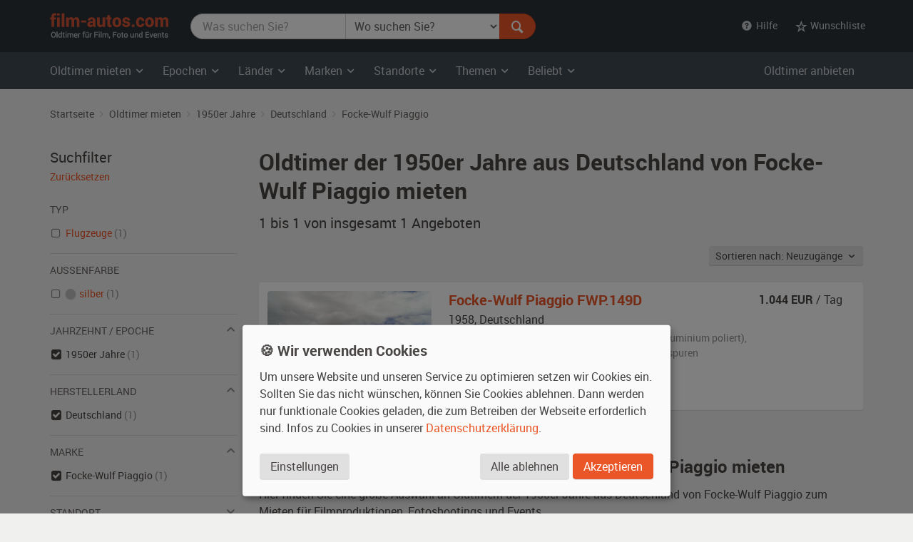

--- FILE ---
content_type: text/html; charset=utf-8
request_url: https://www.film-autos.com/oldtimer-mieten/?kat=1950&land=D&marke=Focke-Wulf+Piaggio
body_size: 6759
content:
<!DOCTYPE html>
<html lang="de">
<head>
	<!-- rendering -->
	<meta charset="utf-8">
	<meta http-equiv="X-UA-Compatible" content="IE=edge">
	<meta name="viewport" content="width=device-width, initial-scale=1">
	<!-- preload, prefetch -->
	<link rel="preload" href="/assets/fonts/Roboto-Regular-webfont.woff" as="font" type="font/woff2" crossorigin>
			<link rel="preload" href="/asset-css-default.v1.css" as="style">
	
	<!-- seo -->
	<title>Oldtimer  der 1950er Jahre aus Deutschland von Focke-Wulf Piaggio mieten  | film-autos.com</title>
	<meta name="description" content="1 Oldtimer  der 1950er Jahre aus Deutschland von Focke-Wulf Piaggio zum Mieten für Film, Foto und Events">
			<link rel="canonical" href="https://www.film-autos.com/oldtimer-mieten/?kat=1950">
			<meta name="robots" content="noindex">
		<meta name="author" content="film-autos.com">
	<link rel="copyright" href="/impressum/">

	
		<!-- favicons -->
		<link rel="apple-touch-icon" sizes="57x57" href="/assets/img/favicon/apple-icon-57x57.png">
		<link rel="apple-touch-icon" sizes="60x60" href="/assets/img/favicon/apple-icon-60x60.png">
		<link rel="apple-touch-icon" sizes="72x72" href="/assets/img/favicon/apple-icon-72x72.png">
		<link rel="apple-touch-icon" sizes="76x76" href="/assets/img/favicon/apple-icon-76x76.png">
		<link rel="apple-touch-icon" sizes="114x114" href="/assets/img/favicon/apple-icon-114x114.png">
		<link rel="apple-touch-icon" sizes="120x120" href="/assets/img/favicon/apple-icon-120x120.png">
		<link rel="apple-touch-icon" sizes="144x144" href="/assets/img/favicon/apple-icon-144x144.png">
		<link rel="apple-touch-icon" sizes="152x152" href="/assets/img/favicon/apple-icon-152x152.png">
		<link rel="apple-touch-icon" sizes="180x180" href="/assets/img/favicon/apple-icon-180x180.png">
		<link rel="icon" type="image/png" sizes="192x192"  href="/assets/img/favicon/android-icon-192x192.png">
		<link rel="icon" type="image/png" sizes="32x32" href="/assets/img/favicon/favicon-32x32.png">
		<link rel="icon" type="image/png" sizes="96x96" href="/assets/img/favicon/favicon-96x96.png">
		<link rel="icon" type="image/png" sizes="16x16" href="/assets/img/favicon/favicon-16x16.png">
		<meta name="msapplication-TileColor" content="#ffffff">
		<meta name="msapplication-TileImage" content="/assets/img/favicon/ms-icon-144x144.png">
		<meta name="theme-color" content="#ffffff">

		<!-- Open Graph -->
		<meta property="og:url" content="https://www.film-autos.com/oldtimer-mieten/?kat=1950&land=D&marke=Focke-Wulf+Piaggio">
		<meta property="og:type" content="article">
		<meta property="og:title" content="Oldtimer  der 1950er Jahre aus Deutschland von Focke-Wulf Piaggio mieten ">
		<meta property="og:description" content="1 Oldtimer  der 1950er Jahre aus Deutschland von Focke-Wulf Piaggio zum Mieten für Film, Foto und Events">
					<meta property="og:image" content="/assets/img/film-autos.com-logo-facebook-og-image.png">
			
	<!-- css -->
<style>
html {font-family: sans-serif; }
body {	margin: 0; background-color: #E8E3E1; color: #E8E3E1;}
</style>
			<link href="/asset-css-default.v1.css" rel="stylesheet" type="text/css">
		<script defer type="text/javascript" src="/assets/js/vendor/klaro/config.js"></script>
	<script defer type="text/javascript" src="/assets/js/vendor/klaro/klaro-no-css.js"></script>
</head>
<body itemscope itemtype="http://schema.org/WebPage" class="cc_theme_fac  body-name-index body-cat-fundus body-tpl-default">

		<header id="masthead" class="site-header" itemscope itemtype="http://schema.org/WPHeader">

		<!-- Top menu -->
				<nav class="navbar navbar-default p-y-1" id="navbar-top" itemscope itemtype="http://schema.org/SiteNavigationElement" aria-label="Top Menu">
	<div class="container-fluid content">
		<div class="navbar-header">
						<a href="/" class="navbar-brand"><span class="sr-only">film-autos.com</span></a>
		</div>

				<form role="search" action="/oldtimer-mieten/" name="suchen" id="form-suchen" class="navbar-form" aria-label="Search Form">
	<div class="input-group">
		<label for="top-stichwoerter" class="visually-hidden">Was suchen Sie?</label>
		<input type="search" name="q" id="top-stichwoerter" class="search-query form-control" value="" placeholder="Was suchen Sie?" aria-label="Was suchen Sie?"/>
		<label for="top-standort" class="visually-hidden" id="top-standort-label">Wo suchen Sie?</label>
		<select name="standort" id="top-standort" class="form-control" title="Wo suchen Sie?" aria-label="Was suchen Sie?">
			<option value="" hidden>Wo suchen Sie?</option>
			<option value="">Alle Standorte</option>
			<optgroup label="Deutschland">
				<option value="baden_wuerttemberg" >Baden-Württemberg</option>
				<option value="bayern" >Bayern</option>
				<option value="berlin" >Berlin</option>
				<option value="brandenburg" >Brandenburg</option>
				<option value="bremen" >Bremen</option>
				<option value="hamburg" >Hamburg</option>
				<option value="hessen" >Hessen</option>
				<option value="mecklenburg_vorpommern" >Mecklenburg-Vorpommern</option>
				<option value="niedersachsen" >Niedersachsen</option>
				<option value="nordrhein_westfalen" >Nordrhein-Westfalen</option>
				<option value="rheinland_pfalz" >Rheinland-Pfalz</option>
				<option value="saarland" >Saarland</option>
				<option value="sachsen" >Sachsen</option>
				<option value="sachsen_anhalt" >Sachsen-Anhalt</option>
				<option value="schleswig_holstein" >Schleswig-Holstein</option>
				<option value="thueringen" >Thüringen</option>
			</optgroup>
			<optgroup label="Ausland">
				<option value="niederlande" >Niederlande</option>
				<option value="oesterreich" >Österreich</option>
				<option value="schweiz" >Schweiz</option>
			</optgroup>
		</select>
		<div class="input-group-btn">
			<button type="submit" class="btn btn-danger" id="form-suchen-submit" aria-label="Suchen"><i class="ent-magnifying-glass ent-lg"></i></button>
		</div>
	</div>
</form>
		
		<ul class="nav navbar-nav list-inline navbar-right">
			<li class="dropdown">
				<a href="#" class="dropdown-toggle" data-toggle="dropdown" role="button" aria-expanded="false"><i class="ent-help-with-circle"></i>&nbsp; Hilfe</a>
				<ul class="dropdown-menu">
					<li class=""><a href="/so-funktionierts/">So funktioniert's</a></li>
					<li class=""><a href="/faq/">Häufige Fragen (FAQ)</a></li>
					<li class="divider"></li>
					<li class=""><a href="/ueber-uns/">Über uns</a></li>
					<li class=""><a href="/leistungen/">Leistungen</a></li>
					<li class=""><a href="/rampenlicht/">Referenzen</a></li>
					<li class=""><a href="/kundenmeinungen/">Kundenmeinungen</a></li>
					<li class="divider"></li>
					<li class=""><a href="/kontakt/">Kontakt</a></li>
				</ul>
			</li>

									<li class="dropdown" id="wunschliste-dropdown">
								<a href="#" class="dropdown-toggle" data-toggle="dropdown" title="Ihre Wunschliste">
											<i class="ent-star-outlined ent-lg" aria-hidden="true"></i><span> Wunschliste</span>
									</a>
								<ul class="dropdown-menu" id="wunschliste-menu">
					
					<li class="dropdown-header">0 Angebote auf Ihrer Wunschliste</li>
					<li role="separator" class="divider"></li>
					<li><a href="/oldtimer-mieten/wunschliste/">Wunschliste anzeigen</a></li>

									</ul>
			</li>
					</ul>
	</div><!-- /.container-fluid -->
</nav><!-- / .navbar -->
		
				<!-- Main menu -->
		<nav id="site-navigation" class="navbar navbar-inverse main-navigation site-menu" itemscope itemtype="http://schema.org/SiteNavigationElement" aria-label="Main Menu">
	<div class="container-fluid">
		<div class="navbar-header">
			<button type="button" class="navbar-toggle" data-toggle="collapse" data-target="#navbar-ex-collapse" aria-label="Toggle navigation"><i class="ent-menu ent-lg"></i></button>
		</div>

		<div class="collapse navbar-collapse navbar-left" id="navbar-ex-collapse">
			<ul class="nav navbar-nav">
				<li class="dropdown">
					<a href="/oldtimer-mieten/" class="dropdown-toggle" data-toggle="dropdown" role="button" aria-expanded="false"><span class="hidden-xs">Oldtimer mieten&nbsp;<i class="ent-chevron-down"></i></span><span class="visible-xs">Typen&nbsp;<i class="ent-chevron-down"></i></span></a>
					<ul class="dropdown-menu" role="menu">
						<li><a href="/oldtimer-mieten/">Übersicht</a></li>
						<li class="divider hidden-xs"></li>
						<li><a href="/oldtimer-mieten/?typ=zivil">Zivilfahrzeuge</a></li>
						<li><a href="/oldtimer-mieten/?typ=militaer">Militärfahrzeuge</a></li>
						<li><a href="/oldtimer-mieten/?typ=nutz">Nutzfahrzeuge</a></li>
						<li><a href="/oldtimer-mieten/?typ=einsatz">Einsatzfahrzeuge</a></li>
						<li><a href="/oldtimer-mieten/?typ=boote">Boote</a></li>
						<li><a href="/oldtimer-mieten/?typ=flugzeug">Flugzeuge</a></li>
						<li class="divider hidden-xs"></li>
						<li><a href="/oldtimer-mieten/typen/">Alle Typen</a></li>
					</ul>
				</li>

				<li class="divider-vertical visible-lg visible-md"></li>
				<li class="dropdown">
					<a href="/oldtimer-mieten/epochen/" class="dropdown-toggle" data-toggle="dropdown" role="button" aria-expanded="false">Epochen <i class="ent-chevron-down"></i></a>
					<ul class="dropdown-menu">
						<li><a href="/oldtimer-mieten/?kat=1930">1930er Jahre</a></li>
						<li><a href="/oldtimer-mieten/?kat=1940">1940er Jahre</a></li>
						<li><a href="/oldtimer-mieten/?kat=1950">1950er Jahre</a></li>
						<li><a href="/oldtimer-mieten/?kat=1960">1960er Jahre</a></li>
						<li><a href="/oldtimer-mieten/?kat=1970">1970er Jahre</a></li>
						<li><a href="/oldtimer-mieten/?kat=1980">1980er Jahre</a></li>
						<li class="divider hidden-xs"></li>
						<li><a href="/oldtimer-mieten/epochen/">Alle Epochen</a></li>
					</ul>
				</li>
				<li class="dropdown">
					<a href="/oldtimer-mieten/laender/" class="dropdown-toggle" data-toggle="dropdown" role="button" aria-expanded="false">Länder <i class="ent-chevron-down"></i></a>
					<ul class="dropdown-menu">
						<li><a href="/oldtimer-mieten/?land=DDR"><span class="sr-only">Oldtimer mieten </span>DDR</a></li>
						<li><a href="/oldtimer-mieten/?land=D"><span class="sr-only">Oldtimer mieten </span>Deutschland</a></li>
						<li><a href="/oldtimer-mieten/?land=F"><span class="sr-only">Oldtimer mieten </span>Frankreich</a></li>
						<li><a href="/oldtimer-mieten/?land=GB"><span class="sr-only">Oldtimer mieten </span>Großbritannien</a></li>
						<li><a href="/oldtimer-mieten/?land=I"><span class="sr-only">Oldtimer mieten </span>Italien</a></li>
						<li><a href="/oldtimer-mieten/?land=USA"><span class="sr-only">Oldtimer mieten </span>USA</a></li>
						<li class="divider hidden-xs"></li>
						<li><a href="/oldtimer-mieten/laender/">Alle Länder</a></li>
					</ul>
				</li>
				<li class="dropdown">
					<a href="/oldtimer-mieten/marken/" class="dropdown-toggle" data-toggle="dropdown" role="button" aria-expanded="false">Marken <i class="ent-chevron-down"></i></a>
					<ul class="dropdown-menu">
						<li><a href="/oldtimer-mieten/?marke=BMW">BMW<span class="sr-only"> Oldtimer mieten</span></a></li>
						<li><a href="/oldtimer-mieten/?marke=Ford">Ford<span class="sr-only"> Oldtimer mieten</span></a></li>
						<li><a href="/oldtimer-mieten/?marke=Mercedes-Benz">Mercedes-Benz<span class="sr-only"> Oldtimer mieten</span></a></li>
						<li><a href="/oldtimer-mieten/?marke=Opel">Opel<span class="sr-only"> Oldtimer mieten</span></a></li>
						<li><a href="/oldtimer-mieten/?marke=Porsche">Porsche<span class="sr-only"> Oldtimer mieten</span></a></li>
						<li><a href="/oldtimer-mieten/?marke=VW">VW<span class="sr-only"> Oldtimer mieten</span></a></li>
						<li class="divider hidden-xs"></li>
						<li><a href="/oldtimer-mieten/marken/">Alle Marken</a></li>
					</ul>
				</li>
				<li class="dropdown">
					<a href="/oldtimer-mieten/standorte/" class="dropdown-toggle" data-toggle="dropdown" role="button" aria-expanded="false">Standorte <i class="ent-chevron-down"></i></a>
					<ul class="dropdown-menu">
						<li><a href="/oldtimer-mieten/?standort=berlin"><span class="sr-only">Oldtimer mieten </span>Berlin</a></li>
						<li><a href="/oldtimer-mieten/standorte/dresden/"><span class="sr-only">Oldtimer mieten </span>Dresden</a></li>
						<li><a href="/oldtimer-mieten/standorte/frankfurt/"><span class="sr-only">Oldtimer mieten </span>Frankfurt</a></li>
						<li><a href="/oldtimer-mieten/?standort=hamburg"><span class="sr-only">Oldtimer mieten </span>Hamburg</a></li>
						<li><a href="/oldtimer-mieten/standorte/koeln/"><span class="sr-only">Oldtimer mieten </span>Köln</a></li>
						<li><a href="/oldtimer-mieten/standorte/leipzig/"><span class="sr-only">Oldtimer mieten </span>Leipzig</a></li>
						<li><a href="/oldtimer-mieten/standorte/muenchen/"><span class="sr-only">Oldtimer mieten </span>München</a></li>
						<li><a href="/oldtimer-mieten/standorte/stuttgart/"><span class="sr-only">Oldtimer mieten </span>Stuttgart</a></li>
						<li class="divider hidden-xs"></li>
						<li><a href="/oldtimer-mieten/standorte/">Alle Standorte</a></li>
					</ul>
				</li>
				<li class="dropdown">
					<a href="/oldtimer-mieten/themen/" class="dropdown-toggle" data-toggle="dropdown" role="button" aria-expanded="false">Themen <i class="ent-chevron-down"></i></a>
					<ul class="dropdown-menu">
						<li><a href="/oldtimer-mieten/themen/american-diner/">American Diner <span class="sr-only">Autos mieten</span></a></li>
						<li><a href="/oldtimer-mieten/themen/berlin-1920er/">Berlin 1920er <span class="sr-only">Autos mieten</span></a></li>
						<li><a href="/oldtimer-mieten/themen/ddr-ostalgie/">DDR Ostalgie <span class="sr-only">Autos mieten</span></a></li>
						<li><a href="/oldtimer-mieten/themen/flower-power-love-peace/">Flower Power & Love Peace <span class="sr-only">Autos mieten</span></a></li>
						<li><a href="/oldtimer-mieten/themen/golden-twenties/">Golden Twenties <span class="sr-only">Autos mieten</span></a></li>
						<li><a href="/oldtimer-mieten/themen/kalter-krieg/">Kalter Krieg <span class="sr-only">Autos mieten</span></a></li>
						<li><a href="/oldtimer-mieten/themen/wirtschaftswunder/">Wirtschaftswunder <span class="sr-only">Autos mieten</span></a></li>
						<li><a href="/oldtimer-mieten/themen/zweiter-weltkrieg/">Zweiter Weltkrieg <span class="sr-only">Autos mieten</span></a></li>
						<li class="divider hidden-xs"></li>
						<li><a href="/oldtimer-mieten/themen/">Alle Themen</a></li>
					</ul>
				</li>
				<li class="dropdown">
					<a href="#" class="dropdown-toggle" data-toggle="dropdown" role="button" aria-expanded="false">Beliebt <i class="ent-chevron-down"></i></a>
					<ul class="dropdown-menu">
						<li><a href="/oldtimer-mieten/?marke=Ford&modell=Mustang">Ford Mustang<span class="sr-only"> mieten</span></a></li>
						<li><a href="/oldtimer-mieten/?marke=DeLorean&modell=DMC-12">DeLorean DMC-12<span class="sr-only"> mieten</span></a></li>
						<li><a href="/oldtimer-mieten/?marke=Opel&modell=Manta">Opel Manta<span class="sr-only"> mieten</span></a></li>
						<li><a href="/oldtimer-mieten/?marke=VW&modell=Bus">VW Bus (Bulli<span class="sr-only"> mieten</span>)</a></li>
						<li><a href="/oldtimer-mieten/?marke=Chevrolet&modell=Corvette">Chevrolet Corvette<span class="sr-only"> mieten</span></a></li>
						<li><a href="/oldtimer-mieten/?marke=VW&modell=Käfer">VW Käfer<span class="sr-only"> mieten</span></a></li>
						<li class="divider hidden-xs"></li>
						<li><a href="/oldtimer-mieten/#beliebte-oldtimer">Mehr beliebte Oldtimer</a></li>
					</ul>
				</li>
				<li class="divider visible-xs"></li>
				<li><a class="visible-xs " href="/oldtimer-mieten/">Oldtimer mieten Übersicht</a></li>
			</ul>
		</div><!-- .collapse -->
		<div class="navbar-right hidden-sm hidden-xs">
			<ul class="nav navbar-nav">
				<li><a class="" href="/anmelden/">Oldtimer anbieten</a></li>
			</ul>
		</div>
	</div><!-- .container -->
</nav><!-- .navbar -->
		
	</header><!-- #masthead -->
	
	<div id="page" class="hfeed site">
			<div id="content" class="site-content ">
			<div id="primary" class="content-area ">
				<main id="main" class="site-main" aria-label="Oldtimer  der 1950er Jahre aus Deutschland von Focke-Wulf Piaggio mieten ">

					
					
	<br class="visible-xs">
<div class="section section-breadcrumbs hidden-xs">
    <div class="container-fluid">

        <nav id="site-breadcrumb" aria-label="Breadcrumb Navigation">
            <ol itemscope itemtype="http://schema.org/BreadcrumbList" class="breadcrumb small">
                <li itemprop="itemListElement" itemscope itemtype="http://schema.org/ListItem">
                    <a itemprop="item" href="/">
                        <span itemprop="name">Startseite</span>
                    </a>
					<meta itemprop="position" content="1">
                </li>

                <li itemprop="itemListElement" itemscope itemtype="http://schema.org/ListItem">
                    <a itemprop="item" href="/oldtimer-mieten/">
                        <span itemprop="name">Oldtimer mieten</span>
                    </a>
					<meta itemprop="position" content="2">
                </li>

                
                
                                                <li itemprop="itemListElement" itemscope itemtype="http://schema.org/ListItem">
                    <a itemprop="item" href="/oldtimer-mieten/?kat=1950"
                        title="  1950er Jahre">
                        <span itemprop="name">1950er Jahre</span>
                    </a>
					<meta itemprop="position" content="3">
                </li>
                
                                                <li itemprop="itemListElement" itemscope itemtype="http://schema.org/ListItem">
                    <a itemprop="item" href="/oldtimer-mieten/?kat=1950&land=D"
                        title="  1950er Jahre Deutschland">
                        <span itemprop="name">Deutschland</span>
                    </a>
					<meta itemprop="position" content="3">
                </li>
                
                                                <li itemprop="itemListElement" itemscope itemtype="http://schema.org/ListItem">
                    <a itemprop="item" href="/oldtimer-mieten/?kat=1950&land=D&marke=Focke-Wulf+Piaggio"
                        title="  1950er Jahre Deutschland Focke-Wulf Piaggio">
                        <span itemprop="name">Focke-Wulf Piaggio</span>
                    </a>
					<meta itemprop="position" content="3">
                </li>
                
                            </ol>
        </nav>
    </div><!-- .container -->
</div><!-- .section -->

	<div class="section">
		<div class="container-fluid">
			<div class="row">
				<div class="col-md-9 col-md-push-3" id="fundus-content">

										<div class="fundus-results-wrapper">
						<div class="fundus-results-heading">
							<header class="entry-header" itemscope itemtype="http://schema.org/WPHeader">
																<h1 class="entry-title" itemprop="headline">Oldtimer  der 1950er Jahre aus Deutschland von Focke-Wulf Piaggio mieten </h1>
								<h2 class="lead" itemprop="description" id="search-results-count"><span itemprop="numberOfItems">1 bis 1 von insgesamt 1</span> Angeboten</h2>
							</header>
							<div class="m-t-n3 hidden-print text-sm-right" id="search-results-header">
								<div class="p-t-2 p-b-3" style="display: inline-flex">
									<div class="btn-group">
										<button class="btn btn-default btn-sm dropdown-toggle" data-toggle="dropdown">
											Sortieren nach:
											Neuzugänge &nbsp;<i class="ent-chevron-down"></i>
										</button>
										<ul class="dropdown-menu">

																						<li class="">
												<a href="/oldtimer-mieten/?kat=1950&land=D&marke=Focke-Wulf+Piaggio&order_by=eingang_desc">Neuzugänge</a>
											</li>

																						<li class="">
												<a href="/oldtimer-mieten/?kat=1950&land=D&marke=Focke-Wulf+Piaggio&order_by=baujahr_asc">Baujahr</a>
											</li>

																						<li class="">
												<a href="/oldtimer-mieten/?kat=1950&land=D&marke=Focke-Wulf+Piaggio&order_by=bezeichnung_asc">Marke, Modell</a>
											</li>
										</ul>
									</div>
								</div>
							</div>
							<link itemprop="url" href="https://www.film-autos.com/oldtimer-mieten/?kat=1950&land=D&marke=Focke-Wulf+Piaggio" />
							<meta itemprop="name" content="Oldtimer  der 1950er Jahre aus Deutschland von Focke-Wulf Piaggio mieten " />
						</div>
						<div class="fundus-results-description">
						<div id="search-results-description" class="m-t-4">
							
																	<p class="h2">Deutsche Oldtimer  der 1950er Jahre von Focke-Wulf Piaggio mieten </p>
									<p>
										Hier finden Sie eine große Auswahl an Oldtimern  der 1950er Jahre aus Deutschland von Focke-Wulf Piaggio zum Mieten  für Filmproduktionen, Fotoshootings und Events.									</p>
															</div>
						</div>
						<div class="fundus-results-list">
							<div class="clearfix">
								<ul class="fundus-items list-view" itemscope itemtype="http://schema.org/ItemList">
																		<li class="fundus-item lift" itemprop="itemListElement" itemscope itemtype="http://schema.org/Product">
										<div class="fundus-item-figure">
											<img class="fundus-item-image" src="/images/fahrzeuge/1610101743-9068_01.jpg?230" alt="Focke-Wulf Piaggio FWP.149D Oldtimer" width="230" height="155" itemprop="image" >
										</div>
										<div class="fundus-item-caption">
											<div class="fundus-item-details">
												<h3 class="fundus-item-title h5">
													<a href="/oldtimer-mieten/4285-focke-wulf-piaggio-fwp149d-baujahr-1958/" class="stretched-link" title="Focke-Wulf Piaggio FWP.149D mieten" itemprop="url">
														<span itemprop="name"><span itemprop="manufacturer">Focke-Wulf Piaggio</span> <span itemprop="model">FWP.149D</span></span>
													</a>
												</h3>
												<p class="fundus-item-origin">
													<span itemprop="releaseDate">1958</span>, <span class="fundus-item-origin-var">D</span> <span class="fundus-item-origin-name">Deutschland</span>
												</p>
												<p class="fundus-item-tags">
													<span class="fundus-item-type">Kampfflugzeug der 1950er Jahre, </span>
													<span class="fundus-item-color">außen <span itemprop="color">silber (Aluminium poliert)</span></span><span class="fundus-item-comma">, </span><span class="fundus-item-interior">innen grau</span><span class="fundus-item-condition">,  <span itemprop="itemCondition">mit kleineren bis mittleren Gebrauchsspuren</span></span>
												</p>
												<p class="fundus-item-location"><i class="ent-location-pin"></i> Schleswig-Holstein</p>
											</div><!-- .fundus-item-details -->
											<div class="fundus-item-price" itemprop="offers" itemscope itemtype="http://schema.org/Offer">
												<p>
													<strong><span itemprop="price">1.044</span> EUR</strong> / Tag <meta itemprop="priceCurrency" content="EUR">												</p>
												<link itemprop="availability" href="http://schema.org/InStock">
											</div><!-- .fundus-item-price -->
										</div><!-- .fundus-item-caption -->
									</li>

																	</ul>
							</div>
													</div>
					</div>
									</div><!-- .col -->
				<div class="col-md-3 col-md-pull-9" id="fundus-sidebar">
					<nav class="" id="search-filter" aria-label="Filter Search Results">

	<!-- Ergebnisfilter-->
		<h2 class="lead m-t-0 m-b-0">Suchfilter</h2>
	<p class="m-b-3"><a href="/oldtimer-mieten/" class="small">Zurücksetzen</a></p>
	
	
	
	
	
		<p class="list-header">Typ</p>
	<ul class="list-unstyled list-check">
				<li class="">
						<a href="/oldtimer-mieten/?typ=flugzeug&kat=1950&land=D&marke=Focke-Wulf+Piaggio">
				Flugzeuge			</a>
							 <span class="text-muted">(1)</span>
								</li>
			</ul>

	<hr>

		<p class="list-header">Außenfarbe</p>
	<ul class="list-unstyled list-check">
				<li class="">
						<a href="/oldtimer-mieten/?kat=1950&land=D&marke=Focke-Wulf+Piaggio&farbe_aussen=silber">
				<div class="color-swatch" style="background-color: #C0C0C0" title="silber">&nbsp;</div>
				silber			</a>
			 <span class="text-muted">(1)</span>
		</li>
			</ul>

	<hr>

	<!-- Filter Epoche -->
		<a role="button" data-toggle="collapse" href="#collapseEpoche" aria-expanded="true" aria-controls="collapseEpoche">
		<p class="list-header">Jahrzehnt / Epoche <i class="ent-chevron-down ent-lg text-muted pull-right"></i></p>
	</a>
	<ul class="list-unstyled list-check collapse in" id="collapseEpoche">
				<li class="active">
						<a href="/oldtimer-mieten/?land=D&marke=Focke-Wulf+Piaggio" aria-label="Epoche 1950er Jahre ausgewählt"></a> 1950er Jahre			 <span class="text-muted">(1)</span>
		</li>
			</ul>

	<hr>

		<a role="button" data-toggle="collapse" href="#collapseHerstellerland" aria-expanded="true" aria-controls="collapseHerstellerland">
		<p class="list-header">Herstellerland <i class="ent-chevron-down ent-lg text-muted pull-right"></i></p>
	</a>
	<ul class="list-unstyled list-check collapse in" id="collapseHerstellerland">
				<li class="active">
						<a href="/oldtimer-mieten/?kat=1950&marke=Focke-Wulf+Piaggio" aria-label="Herstellerland Deutschland ausgewählt"></a> Deutschland			 <span class="text-muted">(1)</span>
		</li>
			</ul>

	<hr>

		<a role="button" data-toggle="collapse" href="#collapseMarke" aria-expanded="true" aria-controls="collapseMarke">
		<p class="list-header">Marke <i class="ent-chevron-down ent-lg text-muted pull-right"></i></p>
	</a>
	<ul class="list-unstyled list-check collapse in" id="collapseMarke">
				<li class="active">
						<a href="/oldtimer-mieten/?kat=1950&land=D" aria-label="Marke Focke-Wulf Piaggio ausgewählt"></a> Focke-Wulf Piaggio			 <span class="text-muted">(1)</span>
		</li>
			</ul>

	<hr>

		<a role="button" data-toggle="collapse" href="#collapseStandort" aria-expanded="false" aria-controls="collapseStandort">
		<p class="list-header">Standort <i class="ent-chevron-down ent-lg text-muted pull-right"></i></p>
	</a>
	<ul class="list-unstyled list-check collapse " id="collapseStandort">
				<li class="">
						<a href="/oldtimer-mieten/?kat=1950&land=D&marke=Focke-Wulf+Piaggio&standort=schleswig_holstein">
				Schleswig-Holstein			</a>
			 <span class="text-muted">(1)</span>
		</li>
			</ul>

	
	<hr>

		<p class="m-t-3 m-b-0"><a href="/oldtimer-mieten/erweiterte-suche/?kat=1950&land=D&marke=Focke-Wulf+Piaggio" rel="nofollow">Erweiterte Suche</a></p>
	<!-- /Ergebnisfilter-->
</nav>
				</div><!-- .col -->
			</div><!-- .row -->
		</div><!-- .container -->
    </div><!-- .section -->

				</main><!-- #main -->
			</div><!-- #primary -->

			
		</div><!-- #content -->
	

	</div><!-- #page -->

		<footer class="site-footer section-inverse" id="colophon" itemscope itemtype="http://schema.org/WPFooter">

		
		<div class="section section-gray p-y-4">
			<div class="container-fluid">
				<div class="row d-flex" style="margin-bottom: -2rem;">
															<div class="col-sm-4 m-b-3">
						<div class="d-flex">
							<i class="media-object ent-magnifying-glass ent-lg text-danger"></i>
							<div class="m-l-1">
								<p class="h5 m-t-0 m-b-1">Einzigartige Fahrzeugauswahl</p>
								<p class="m-b-0 small">Mehr als 4.300 historische Fahrzeuge, Boote und Flugzeuge im Fundus für Ihre Projekte.</p>
							</div>
						</div>
					</div>
										<div class="col-sm-4 m-b-3">
						<div class="d-flex">
							<i class="media-object ent-location-pin ent-lg text-danger"></i>
							<div class="m-l-1">
								<p class="h5 m-t-0 m-b-1">Bundesweit verfügbar</p>
								<p class="m-b-0 small">Zugang zu historischen Fahrzeugen überall in Deutschland und darüber hinaus.</p>
							</div>
						</div>
					</div>
										<div class="col-sm-4 m-b-3">
						<div class="d-flex">
							<i class="media-object ent-star ent-lg text-danger"></i>
							<div class="m-l-1">
								<p class="h5 m-t-0 m-b-1">Professionelle Vermittlung</p>
								<p class="m-b-0 small">Wir beraten und unterstützen Sie von der Anfrage bis zum Einsatz vor Ort, inkl. Betreuung und Transport.</p>
							</div>
						</div>
					</div>
									</div>

			</div><!-- .container -->
		</div><!-- .section -->

		<div class="section section-condensed p-t-4 p-b-3">
			<div class="container-fluid">
				<nav class="footer-navigation" itemscope itemtype="http://schema.org/SiteNavigationElement" aria-label="Footer Menu">
					<div class="row d-flex">
						<div class="col-xs-6 col-sm-3">
							<p class="h4">film-autos.com</p>
							<ul class="list-unstyled list-extended">
								<li class=""><a href="/ueber-uns/">Über uns</a></li>
								<li class=""><a href="/leistungen/">Leistungen</a></li>
								<li class=""><a href="/rampenlicht/">Referenzen</a></li>
								<li class=""><a href="/kundenmeinungen/">Kundenmeinungen</a></li>
							</ul>
						</div>
						<div class="col-xs-6 col-sm-3">
							<p class="h4">Mieten</p>
							<ul class="list-unstyled list-extended">
								<li class="active"><a href="/oldtimer-mieten/">Oldtimer mieten</a></li>
								<li class=""><a href="/oldtimer-mieten/erweiterte-suche/">Erweiterte Suche</a></li>
								<li class=""><a href="/faq/filmfirmen/">Fragen für Mieter</a></li>
								<li class=""><a href="/service/">Service</a></li>
							</ul>
						</div>
						<div class="col-xs-6 col-sm-3">
							<p class="h4">Vermieten</p>
							<ul class="list-unstyled list-extended">
								<li class=""><a href="/anmelden/">Oldtimer anmelden</a></li>
								<li class=""><a href="/fotos/">Fotos senden</a></li>
								<li class=""><a href="/faq/fahrzeugbesitzer/">Fragen für Vermieter</a></li>
								<li class=""><a href="/kundenbereich/">Inserat verwalten</a></li>
							</ul>
						</div>
						<div class="col-xs-6 col-sm-3">
							<p class="h4">Hilfe</p>
							<ul class="list-unstyled list-extended">
								<li class=""><a href="/faq/">Häufige Fragen (FAQ)</a></li>
								<li class=""><a href="/so-funktionierts/">So funktioniert's</a></li>
								<li class=""><a href="/kontakt/">Kontakt</a></li>
							</ul>
						</div>
					</div><!-- / .row -->
					<p class="m-t-2 m-b-0"><a href="/beruehmte-filmautos-top-10/"><strong class="text-danger">SPECIAL&nbsp;</strong> <br class="visible-xs"> Berühmte Filmautos – <br class="visible-xs">unsere Top 10 ...</a></p>
				</nav>
			</div><!-- .container -->
		</div><!-- .section -->

		<hr class="m-y-0">

		
		<div class="section p-t-3 p-b-2">
			<div class="container-fluid">
				<nav class="footer-navigation" itemscope itemtype="http://schema.org/SiteNavigationElement" aria-label="Bottom Menu">
					<ul id="menu-bottom" class="footer-nav list-inline list-extended small pull-sm-left">
						<li>&copy; 2026 film-autos.com</li>
						<li class=""><a href="/blog/" itemprop="url"><span itemprop="name">Blog</span></a></li>
						<li class=""><a href="/agb/" itemprop="url"><span itemprop="name">AGB</span></a></li>
						<li class=""><a href="/impressum/" itemprop="url"><span itemprop="name">Impressum</span></a></li>
						<li class=""><a href="/datenschutz/" itemprop="url"><span itemprop="name">Datenschutz</span></a></li>
					</ul>
					<br class="visible-xs">
					<ul class="list-inline pull-sm-right" itemscope itemtype="http://schema.org/Organization">
						<li class="hide"><img itemprop="logo" class="" src="https://www.film-autos.com/assets/img/logo.png" alt="film-autos.com Logo" loading="lazy"></li>
						<li class="hide"><link itemprop="url" href="https://www.film-autos.com"></li>
						<li><a itemprop="sameAs" href="https://www.facebook.com/filmautos" target="_blank" rel="noopener" title="film-autos.com bei Facebook"><i class="ent-facebook" aria-hidden="true"></i></a></li>
						<li><a itemprop="sameAs" href="https://www.instagram.com/filmautoscom/" target="_blank" rel="noopener" title="film-autos.com bei Instagram"><i class="ent-instagram" aria-hidden="true"></i></a></li>
						<li><a itemprop="sameAs" href="https://www.pinterest.de/filmautos/pins/" target="_blank" rel="noopener" title="film-autos.com bei Pinterest"><i class="ent-pinterest" aria-hidden="true"></i></a></li>
						<li><a itemprop="sameAs" href="https://www.linkedin.com/company/film-autos-com" target="_blank" rel="noopener" title="film-autos.com bei Linkedin"><i class="ent-linkedin" aria-hidden="true"></i></a></li>
						<li><a itemprop="sameAs" href="https://www.xing.com/pages/film-autos-comgbr" target="_blank" rel="noopener" title="film-autos.com bei Xing"><i class="ent-xing" aria-hidden="true"></i></a></li>
					</ul>
				</nav>
			</div><!-- .container -->
		</div><!-- .section -->
	</footer>
	

			<script async src="/asset-js-default.v1.js" type="text/javascript"></script>
	
	<!-- Global site tag (gtag.js) - Google Analytics -->
	<script async type="text/plain" data-src="https://www.googletagmanager.com/gtag/js?id=G-XWV5DLM5YJ" data-type="application/javascript" data-name="googleAnalytics"></script>
	<script data-type="application/javascript" data-name="googleAnalytics">
		window.dataLayer = window.dataLayer || [];
		function gtag(){dataLayer.push(arguments);}
		gtag('js', new Date());
		gtag('config', 'G-XWV5DLM5YJ', { 'anonymize_ip': true });
	</script>

	</body>
</html>

